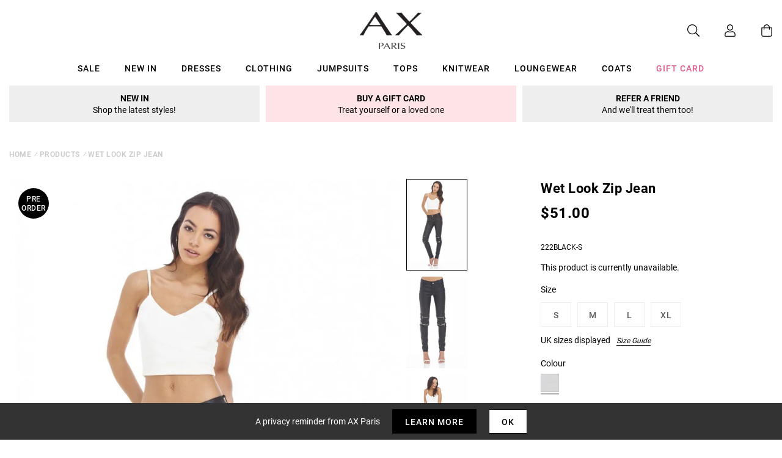

--- FILE ---
content_type: text/javascript; charset=utf-8
request_url: https://us.axparis.com/products/wet-look-zip-jean.js
body_size: 1237
content:
{"id":5956600496289,"title":"Wet Look Zip Jean","handle":"wet-look-zip-jean","description":"Want to wear something other than jeans this spring\/summer but want to\u003cbr\u003e\nconceal your legs  Then these  ber cool zipper trousers are the\u003cbr\u003e\nperfect solution. \u003cbr\u003e\n\u003cbr\u003e\n \u003cbr\u003e\n\u003cbr\u003e\n \u003cbr\u003e\n\u003cbr\u003e\nApprox length from centre back to hem: 100cm          Inner\u003cbr\u003e\nleg:79cm.\u003cbr\u003e\n\u003cbr\u003e\nFabric composition: 65% Cotton,\u003cbr\u003e\n\u003cbr\u003e\n30% Polyamide\u003cbr\u003e\n\u003cbr\u003e\n5% Elastane\u003cbr\u003e\n\u003cbr\u003e\nColour: BLACK\u003cbr\u003e\n","published_at":"2019-05-02T17:00:07+01:00","created_at":"2020-12-14T18:47:06+00:00","vendor":"AX Paris","type":"Garment","tags":["1 Facebook","1 Facebook 50","50% OFF VIP","c:Black","Clothing","colour: wet-look-zip-jean","CYBER EXTENDED","CYBER MONDAY","CYBER WEEKEND","Jeans","not-backinstock","Price_GBP20 - GBP30","Price_GBP30 - GBP40","Trousers and Leggings"],"price":5100,"price_min":5100,"price_max":5100,"available":false,"price_varies":false,"compare_at_price":0,"compare_at_price_min":0,"compare_at_price_max":0,"compare_at_price_varies":false,"variants":[{"id":37302319284385,"title":"S","option1":"S","option2":null,"option3":null,"sku":"222BLACK-S","requires_shipping":true,"taxable":true,"featured_image":null,"available":false,"name":"Wet Look Zip Jean - S","public_title":"S","options":["S"],"price":5100,"weight":350,"compare_at_price":0,"inventory_management":"shopify","barcode":null,"quantity_rule":{"min":1,"max":null,"increment":1},"quantity_price_breaks":[],"requires_selling_plan":false,"selling_plan_allocations":[]},{"id":37302319317153,"title":"XL","option1":"XL","option2":null,"option3":null,"sku":"222BLACK-XL","requires_shipping":true,"taxable":true,"featured_image":null,"available":false,"name":"Wet Look Zip Jean - XL","public_title":"XL","options":["XL"],"price":5100,"weight":350,"compare_at_price":0,"inventory_management":"shopify","barcode":null,"quantity_rule":{"min":1,"max":null,"increment":1},"quantity_price_breaks":[],"requires_selling_plan":false,"selling_plan_allocations":[]},{"id":37302319382689,"title":"L","option1":"L","option2":null,"option3":null,"sku":"222BLACK-L","requires_shipping":true,"taxable":true,"featured_image":null,"available":false,"name":"Wet Look Zip Jean - L","public_title":"L","options":["L"],"price":5100,"weight":350,"compare_at_price":0,"inventory_management":"shopify","barcode":null,"quantity_rule":{"min":1,"max":null,"increment":1},"quantity_price_breaks":[],"requires_selling_plan":false,"selling_plan_allocations":[]},{"id":37302319448225,"title":"M","option1":"M","option2":null,"option3":null,"sku":"222BLACK-M","requires_shipping":true,"taxable":true,"featured_image":null,"available":false,"name":"Wet Look Zip Jean - M","public_title":"M","options":["M"],"price":5100,"weight":350,"compare_at_price":0,"inventory_management":"shopify","barcode":null,"quantity_rule":{"min":1,"max":null,"increment":1},"quantity_price_breaks":[],"requires_selling_plan":false,"selling_plan_allocations":[]}],"images":["\/\/cdn.shopify.com\/s\/files\/1\/0517\/2638\/5313\/products\/222________67792__18783_c7417aba-cdd1-4f91-914d-5ab31c1eea2a.jpg?v=1607971627","\/\/cdn.shopify.com\/s\/files\/1\/0517\/2638\/5313\/products\/222________67796__16989_d09ca6a6-0e93-4d17-8ee0-55c7200cf535.jpg?v=1607971627","\/\/cdn.shopify.com\/s\/files\/1\/0517\/2638\/5313\/products\/222________67788__28558_ad489889-b68f-4348-b73b-23ceaf88a7d2.jpg?v=1607971627","\/\/cdn.shopify.com\/s\/files\/1\/0517\/2638\/5313\/products\/222________67798__12500_99c94d07-ee44-43dd-bd48-28acd2d6e316.jpg?v=1607971627","\/\/cdn.shopify.com\/s\/files\/1\/0517\/2638\/5313\/products\/222-70176__29384_01162bd7-3e8c-44e2-ab72-6e5d9c0aa69c.jpg?v=1607971627","\/\/cdn.shopify.com\/s\/files\/1\/0517\/2638\/5313\/products\/222________67793__66433_78472c3e-54f2-409a-9fac-a305d9ad20c8.jpg?v=1607971627","\/\/cdn.shopify.com\/s\/files\/1\/0517\/2638\/5313\/products\/222________67801__17606_83389a30-2190-4483-ad51-b9a8d00d1c41.jpg?v=1607971627","\/\/cdn.shopify.com\/s\/files\/1\/0517\/2638\/5313\/products\/222________67799__50546_61e231f8-5270-45fe-8ddf-9de245ce2077.jpg?v=1607971627","\/\/cdn.shopify.com\/s\/files\/1\/0517\/2638\/5313\/products\/32866_fd374492-c22c-46c3-8c5f-f0031be8fbb0.jpg?v=1607971627"],"featured_image":"\/\/cdn.shopify.com\/s\/files\/1\/0517\/2638\/5313\/products\/222________67792__18783_c7417aba-cdd1-4f91-914d-5ab31c1eea2a.jpg?v=1607971627","options":[{"name":"Title","position":1,"values":["S","XL","L","M"]}],"url":"\/products\/wet-look-zip-jean","media":[{"alt":null,"id":12784873210017,"position":1,"preview_image":{"aspect_ratio":0.666,"height":1280,"width":852,"src":"https:\/\/cdn.shopify.com\/s\/files\/1\/0517\/2638\/5313\/products\/222________67792__18783_c7417aba-cdd1-4f91-914d-5ab31c1eea2a.jpg?v=1607971627"},"aspect_ratio":0.666,"height":1280,"media_type":"image","src":"https:\/\/cdn.shopify.com\/s\/files\/1\/0517\/2638\/5313\/products\/222________67792__18783_c7417aba-cdd1-4f91-914d-5ab31c1eea2a.jpg?v=1607971627","width":852},{"alt":null,"id":12784873242785,"position":2,"preview_image":{"aspect_ratio":0.666,"height":1280,"width":852,"src":"https:\/\/cdn.shopify.com\/s\/files\/1\/0517\/2638\/5313\/products\/222________67796__16989_d09ca6a6-0e93-4d17-8ee0-55c7200cf535.jpg?v=1607971627"},"aspect_ratio":0.666,"height":1280,"media_type":"image","src":"https:\/\/cdn.shopify.com\/s\/files\/1\/0517\/2638\/5313\/products\/222________67796__16989_d09ca6a6-0e93-4d17-8ee0-55c7200cf535.jpg?v=1607971627","width":852},{"alt":null,"id":12784873308321,"position":3,"preview_image":{"aspect_ratio":0.666,"height":1280,"width":852,"src":"https:\/\/cdn.shopify.com\/s\/files\/1\/0517\/2638\/5313\/products\/222________67788__28558_ad489889-b68f-4348-b73b-23ceaf88a7d2.jpg?v=1607971627"},"aspect_ratio":0.666,"height":1280,"media_type":"image","src":"https:\/\/cdn.shopify.com\/s\/files\/1\/0517\/2638\/5313\/products\/222________67788__28558_ad489889-b68f-4348-b73b-23ceaf88a7d2.jpg?v=1607971627","width":852},{"alt":null,"id":12784873341089,"position":4,"preview_image":{"aspect_ratio":0.666,"height":1280,"width":852,"src":"https:\/\/cdn.shopify.com\/s\/files\/1\/0517\/2638\/5313\/products\/222________67798__12500_99c94d07-ee44-43dd-bd48-28acd2d6e316.jpg?v=1607971627"},"aspect_ratio":0.666,"height":1280,"media_type":"image","src":"https:\/\/cdn.shopify.com\/s\/files\/1\/0517\/2638\/5313\/products\/222________67798__12500_99c94d07-ee44-43dd-bd48-28acd2d6e316.jpg?v=1607971627","width":852},{"alt":null,"id":12784873373857,"position":5,"preview_image":{"aspect_ratio":0.666,"height":1280,"width":852,"src":"https:\/\/cdn.shopify.com\/s\/files\/1\/0517\/2638\/5313\/products\/222-70176__29384_01162bd7-3e8c-44e2-ab72-6e5d9c0aa69c.jpg?v=1607971627"},"aspect_ratio":0.666,"height":1280,"media_type":"image","src":"https:\/\/cdn.shopify.com\/s\/files\/1\/0517\/2638\/5313\/products\/222-70176__29384_01162bd7-3e8c-44e2-ab72-6e5d9c0aa69c.jpg?v=1607971627","width":852},{"alt":null,"id":12784873406625,"position":6,"preview_image":{"aspect_ratio":0.666,"height":1280,"width":852,"src":"https:\/\/cdn.shopify.com\/s\/files\/1\/0517\/2638\/5313\/products\/222________67793__66433_78472c3e-54f2-409a-9fac-a305d9ad20c8.jpg?v=1607971627"},"aspect_ratio":0.666,"height":1280,"media_type":"image","src":"https:\/\/cdn.shopify.com\/s\/files\/1\/0517\/2638\/5313\/products\/222________67793__66433_78472c3e-54f2-409a-9fac-a305d9ad20c8.jpg?v=1607971627","width":852},{"alt":null,"id":12784873439393,"position":7,"preview_image":{"aspect_ratio":0.666,"height":1280,"width":852,"src":"https:\/\/cdn.shopify.com\/s\/files\/1\/0517\/2638\/5313\/products\/222________67801__17606_83389a30-2190-4483-ad51-b9a8d00d1c41.jpg?v=1607971627"},"aspect_ratio":0.666,"height":1280,"media_type":"image","src":"https:\/\/cdn.shopify.com\/s\/files\/1\/0517\/2638\/5313\/products\/222________67801__17606_83389a30-2190-4483-ad51-b9a8d00d1c41.jpg?v=1607971627","width":852},{"alt":null,"id":12784873472161,"position":8,"preview_image":{"aspect_ratio":0.666,"height":1280,"width":852,"src":"https:\/\/cdn.shopify.com\/s\/files\/1\/0517\/2638\/5313\/products\/222________67799__50546_61e231f8-5270-45fe-8ddf-9de245ce2077.jpg?v=1607971627"},"aspect_ratio":0.666,"height":1280,"media_type":"image","src":"https:\/\/cdn.shopify.com\/s\/files\/1\/0517\/2638\/5313\/products\/222________67799__50546_61e231f8-5270-45fe-8ddf-9de245ce2077.jpg?v=1607971627","width":852},{"alt":null,"id":12784873504929,"position":9,"preview_image":{"aspect_ratio":1.0,"height":25,"width":25,"src":"https:\/\/cdn.shopify.com\/s\/files\/1\/0517\/2638\/5313\/products\/32866_fd374492-c22c-46c3-8c5f-f0031be8fbb0.jpg?v=1607971627"},"aspect_ratio":1.0,"height":25,"media_type":"image","src":"https:\/\/cdn.shopify.com\/s\/files\/1\/0517\/2638\/5313\/products\/32866_fd374492-c22c-46c3-8c5f-f0031be8fbb0.jpg?v=1607971627","width":25}],"requires_selling_plan":false,"selling_plan_groups":[]}